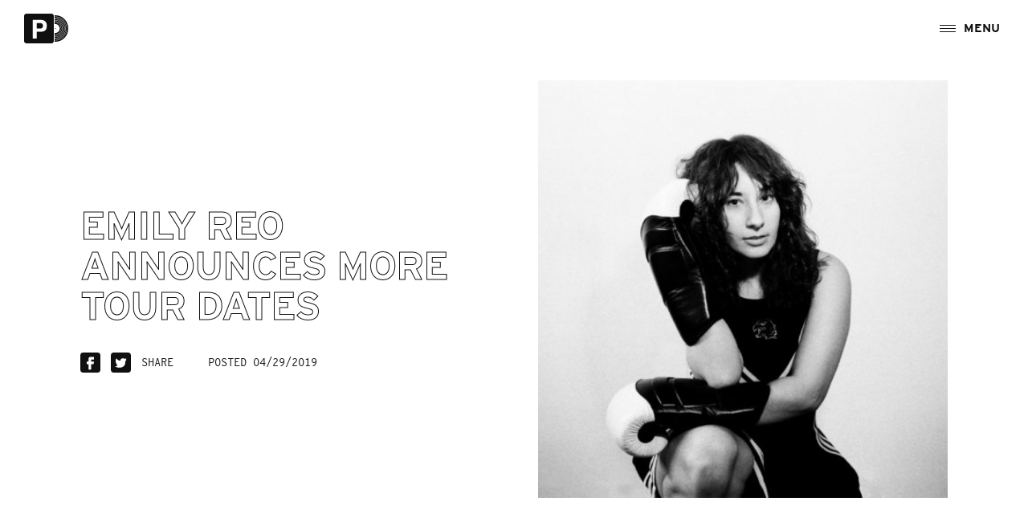

--- FILE ---
content_type: text/html; charset=UTF-8
request_url: https://www.carparkrecords.com/news/emily-reo-announces-more-tour-dates/
body_size: 10685
content:
<!DOCTYPE html>
<html lang="en-US">
<head>
	<meta charset="UTF-8">
	<meta name="viewport" content="width=device-width, initial-scale=1, shrink-to-fit=no">
	<link rel="profile" href="http://gmpg.org/xfn/11">
	<link rel="apple-touch-icon" sizes="180x180" href="https://www.carparkrecords.com/wp-content/themes/carparkrecords/assets/images/favicons/apple-touch-icon.png">
	<link rel="icon" type="image/png" sizes="32x32" href="https://www.carparkrecords.com/wp-content/themes/carparkrecords/assets/images/favicons/favicon-32x32.png">
	<link rel="icon" type="image/png" sizes="16x16" href="https://www.carparkrecords.com/wp-content/themes/carparkrecords/assets/images/favicons/favicon-16x16.png">
	<link rel="manifest" href="https://www.carparkrecords.com/wp-content/themes/carparkrecords/assets/images/favicons/site.webmanifest">
	<link rel="mask-icon" href="https://www.carparkrecords.com/wp-content/themes/carparkrecords/assets/images/favicons/safari-pinned-tab.svg" color="#000000">
	<meta name="msapplication-TileColor" content="#ffffff">
	<meta name="theme-color" content="#ffffff">
	<link rel="stylesheet" href="https://use.typekit.net/xwx6hxf.css">
	<link media="all" href="https://www.carparkrecords.com/wp-content/cache/autoptimize/css/autoptimize_4958b0e87ee8448a03a164bdd01ca6d2.css" rel="stylesheet"><title>Emily Reo announces more tour dates &#8211; Carpark Records</title>
<meta name='robots' content='max-image-preview:large' />
<link rel='dns-prefetch' href='//www.carparkrecords.com' />
<link rel="alternate" title="oEmbed (JSON)" type="application/json+oembed" href="https://www.carparkrecords.com/wp-json/oembed/1.0/embed?url=https%3A%2F%2Fwww.carparkrecords.com%2Fnews%2Femily-reo-announces-more-tour-dates%2F" />
<link rel="alternate" title="oEmbed (XML)" type="text/xml+oembed" href="https://www.carparkrecords.com/wp-json/oembed/1.0/embed?url=https%3A%2F%2Fwww.carparkrecords.com%2Fnews%2Femily-reo-announces-more-tour-dates%2F&#038;format=xml" />



<link rel="https://api.w.org/" href="https://www.carparkrecords.com/wp-json/" /><link rel="canonical" href="https://www.carparkrecords.com/news/emily-reo-announces-more-tour-dates/" />
<link rel='shortlink' href='https://www.carparkrecords.com/?p=6626' />
	<!-- Meta Pixel Code -->
	<script>
	!function(f,b,e,v,n,t,s)
	{if(f.fbq)return;n=f.fbq=function(){n.callMethod?
	n.callMethod.apply(n,arguments):n.queue.push(arguments)};
	if(!f._fbq)f._fbq=n;n.push=n;n.loaded=!0;n.version='2.0';
	n.queue=[];t=b.createElement(e);t.async=!0;
	t.src=v;s=b.getElementsByTagName(e)[0];
	s.parentNode.insertBefore(t,s)}(window, document,'script',
	'https://connect.facebook.net/en_US/fbevents.js');
	fbq('init', '1963763923851837');
	fbq('track', 'PageView');
	</script>
	<noscript><img height="1" width="1" style="display:none"
	src="https://www.facebook.com/tr?id=1963763923851837&ev=PageView&noscript=1"
	/></noscript>
	<!-- End Meta Pixel Code -->

</head>

<body class="wp-singular article-template-default single single-article postid-6626 wp-theme-carparkrecords emily-reo-announces-more-tour-dates">
<div class="site">
	<div class="site-header-bg position-fixed"></div>
	<a href="https://www.carparkrecords.com/" class="site-logo position-fixed d-flex align-items-center">
		<svg xmlns="http://www.w3.org/2000/svg" width="37" height="37" viewBox="0 0 37 37">
		  <path d="M36.9678,2.66051q-.019-.134-.048-.264l-.009-.042c-.016-.066-.034-.13-.053-.194s-.043-.133-.067-.20005q-.051-.136-.113-.264a3.00689,3.00689,0,0,0-.158-.285,2.919,2.919,0,0,0-.208-.292,2.88149,2.88149,0,0,0-.309-.32507,2.925,2.925,0,0,0-.48706-.35407,3.05213,3.05213,0,0,0-.273-.14,3.47032,3.47032,0,0,0-1.4372-.30005H3.20144a3.74779,3.74779,0,0,0-.67709.06q-.081.015-.16.033-.158.037-.30806.088t-.291.115a3.05213,3.05213,0,0,0-.273.14,2.93562,2.93562,0,0,0-.254.165,2.88565,2.88565,0,0,0-.54306.51407,2.92534,2.92534,0,0,0-.178.243,2.98086,2.98086,0,0,0-.153.26305,3.06682,3.06682,0,0,0-.128.282,3.24972,3.24972,0,0,0-.142.4551q-.023.1-.041.20005A3.73445,3.73445,0,0,0,0,3.19369V33.98352a3.66945,3.66945,0,0,0,.057.50009,3.33049,3.33049,0,0,0,.121.46707q.051.15009.115.29107a3.00951,3.00951,0,0,0,.221.4001,2.92523,2.92523,0,0,0,.178.243,2.89481,2.89481,0,0,0,.66708.60009,2.99969,2.99969,0,0,0,.40005.22q.07005.03205.143.061a3.14431,3.14431,0,0,0,.3.1A3.62121,3.62121,0,0,0,3.19543,37H33.79936a3.7361,3.7361,0,0,0,.67709-.06q.162-.03.316-.074t.3-.1a3.07953,3.07953,0,0,0,.28205-.128q.068-.035.134-.073a2.95915,2.95915,0,0,0,.254-.165c.046-.034.092-.069.136-.106.072-.059.141-.121.206-.186q.053-.053.1-.109c.052-.058.1-.119.149-.18106q.039-.05.075-.1c.046-.066.09-.133.13-.2s.073-.133.106-.2q.037-.076.07-.154c.029-.068.056-.13705.08-.208q.025-.07509.047-.152c.014-.048.026-.1.038-.146a3.65258,3.65258,0,0,0,.1-.84617V3.19564A3.77392,3.77392,0,0,0,36.9678,2.66051ZM27.88964,18.27144a5.75777,5.75777,0,0,1-.417,1.06618,5.12559,5.12559,0,0,1-.309.52311,4.98245,4.98245,0,0,1-.9291,1.02918q-.15205.128-.315.246a6.18131,6.18131,0,0,1-.98013.57311q-.163.077-.332.147a8.60389,8.60389,0,0,1-.90713.31408q-.327.094-.65709.161a14.03991,14.03991,0,0,1-2.79235.24705H15.66007v8.30156H10.83944V7.74137h9.95529a9.68422,9.68422,0,0,1,3.0494.44307,7.18813,7.18813,0,0,1,1.78423.85716,5.62632,5.62632,0,0,1,1.21216,1.10018q.119.145.228.3a5.73549,5.73549,0,0,1,.59306,1.06117q.087.20009.162.41811a7.17567,7.17567,0,0,1,.256.94018q.066.32508.113.65113.051.35107.082.70014a11.25343,11.25343,0,0,1-.38509,4.058ZM23.306,13.73466a2.51038,2.51038,0,0,0-2.13727-1.84734,4.41672,4.41672,0,0,0-.8821-.1h-.36705c-1.5522-.006-4.17455.014-4.25354.025v6.72527c1.71821,0,3.40544.075,5.08266-.023a2.64017,2.64017,0,0,0,2.63135-2.32044,6.73408,6.73408,0,0,0,.04-1.87237A3.8524,3.8524,0,0,0,23.306,13.73466Z"/>
		</svg>
		<svg class="logo-vinyl" xmlns="http://www.w3.org/2000/svg" width="17" height="32.5" viewBox="0 0 17 32.5">
		  <path d="M6.93367,22.295a8.63123,8.63123,0,0,0,0-12.091A8.32663,8.32663,0,0,0,.96745,7.70036,8.49426,8.49426,0,0,0,.0953,7.7452v1.083a7.39287,7.39287,0,0,1,.87215-.05181,7.279,7.279,0,0,1,5.21109,2.19185,7.55261,7.55261,0,0,1,0,10.56964A7.279,7.279,0,0,1,.96745,23.72971,7.40572,7.40572,0,0,1,.0953,23.6779v1.083a8.49426,8.49426,0,0,0,.87215.04484A8.32693,8.32693,0,0,0,6.93367,22.295Zm.998,1.01219a10.086,10.086,0,0,0,0-14.11543A9.75455,9.75455,0,0,0,.96649,6.2726q-.4365,0-.87215.03983v1.075q.43172-.04287.87215-.04284a8.6725,8.6725,0,0,1,6.214,2.60829,8.9882,8.9882,0,0,1,0,12.59312,8.6735,8.6735,0,0,1-6.214,2.6083q-.43956,0-.87215-.04284v1.075A9.758,9.758,0,0,0,7.93166,23.30718ZM5.93472,21.28274a7.19374,7.19374,0,0,0,0-10.06253A6.935,6.935,0,0,0,.96745,9.135a7.05791,7.05791,0,0,0-.87215.05378v1.62992A5.40193,5.40193,0,0,1,.96745,10.747a5.46976,5.46976,0,0,1,5.43332,5.5055h0A5.46977,5.46977,0,0,1,.96745,21.758h0a5.394,5.394,0,0,1-.87215-.07172v1.62991a7.05792,7.05792,0,0,0,.87215.05379A6.93506,6.93506,0,0,0,5.93472,21.28274Zm2.99589,3.03673a11.53317,11.53317,0,0,0,0-16.13991A11.11537,11.11537,0,0,0,.96649,4.837q-.43857,0-.87215.03387v1.085A10.10566,10.10566,0,0,1,8.17945,8.94472a10.44508,10.44508,0,0,1,0,14.61756A10.10131,10.10131,0,0,1,.96649,26.585q-.4365,0-.87215-.03786v1.08495Q.527,27.665.96649,27.666A11.11547,11.11547,0,0,0,8.93061,24.31947ZM.96354,0C.64008,0,.31854.011,0,.02992A4.75147,4.75147,0,0,1,.09146.96345v.6914A14.3006,14.3006,0,0,1,11.17246,5.905a14.78351,14.78351,0,0,1,0,20.69A14.2984,14.2984,0,0,1,.9636,30.87306c-.295,0-.58109-.01-.87214-.02791v.69042A4.76082,4.76082,0,0,1,0,32.47008C.31854,32.489.64008,32.5.96354,32.5A16.144,16.144,0,0,0,17,16.25052,16.14408,16.14408,0,0,0,.96456,0Zm9.965,26.34488a14.42554,14.42554,0,0,0,0-20.18684A13.95766,13.95766,0,0,0,.0953,2.01149v1.077A12.9029,12.9029,0,0,1,10.17735,6.91821a13.3384,13.3384,0,0,1,0,18.66547,12.89851,12.89851,0,0,1-9.2099,3.85965q-.4365,0-.87215-.02992v1.078A13.95769,13.95769,0,0,0,10.92852,26.34488Zm-.999-1.01423a12.97934,12.97934,0,0,0,0-18.16337,12.55192,12.55192,0,0,0-8.96211-3.756q-.4365,0-.87215.03089v1.072q.43261-.03183.87215-.03289A11.46108,11.46108,0,0,1,9.17936,7.92739a11.89223,11.89223,0,0,1,0,16.63805A11.46116,11.46116,0,0,1,.96745,28.01159q-.43857,0-.87215-.0329v1.072A12.55687,12.55687,0,0,0,9.92956,25.33065ZM.855,15.76564a.49041.49041,0,0,1,.59024.36962.49745.49745,0,0,1-.36478.59807.4904.4904,0,0,1-.59023-.36962A.49744.49744,0,0,1,.855,15.76564Z"/>
		</svg>
	</a>
	<a href="#" class="js-menu-trigger menu-trigger d-flex align-items-center position-fixed">
		<span class="menu-trigger--bars">
			<span class="menu-bar--top"></span>
			<span class="menu-bar--mid"></span>
			<span class="menu-bar--mid-2"></span>
			<span class="menu-bar--btm"></span>
		</span>
		<span class="menu-trigger--label"></span>
	</a>
	<div class="slideout-menu--bg js-menu-trigger position-fixed"></div>
	<div class="slideout-menu text-uppercase d-flex flex-column justify-content-between">
		<div class="slideout-menu--inner menu-spacer f-mono"><span class="invisible">Menu</span></div>
		<div class="slideout-menu--inner">
			<a href="https://www.carparkrecords.com/" class="menu-logo d-flex align-items-center justify-content-center d-md-none">
				<svg xmlns="http://www.w3.org/2000/svg" width="37" height="37" viewBox="0 0 37 37">
				  <path d="M36.9678,2.66051q-.019-.134-.048-.264l-.009-.042c-.016-.066-.034-.13-.053-.194s-.043-.133-.067-.20005q-.051-.136-.113-.264a3.00689,3.00689,0,0,0-.158-.285,2.919,2.919,0,0,0-.208-.292,2.88149,2.88149,0,0,0-.309-.32507,2.925,2.925,0,0,0-.48706-.35407,3.05213,3.05213,0,0,0-.273-.14,3.47032,3.47032,0,0,0-1.4372-.30005H3.20144a3.74779,3.74779,0,0,0-.67709.06q-.081.015-.16.033-.158.037-.30806.088t-.291.115a3.05213,3.05213,0,0,0-.273.14,2.93562,2.93562,0,0,0-.254.165,2.88565,2.88565,0,0,0-.54306.51407,2.92534,2.92534,0,0,0-.178.243,2.98086,2.98086,0,0,0-.153.26305,3.06682,3.06682,0,0,0-.128.282,3.24972,3.24972,0,0,0-.142.4551q-.023.1-.041.20005A3.73445,3.73445,0,0,0,0,3.19369V33.98352a3.66945,3.66945,0,0,0,.057.50009,3.33049,3.33049,0,0,0,.121.46707q.051.15009.115.29107a3.00951,3.00951,0,0,0,.221.4001,2.92523,2.92523,0,0,0,.178.243,2.89481,2.89481,0,0,0,.66708.60009,2.99969,2.99969,0,0,0,.40005.22q.07005.03205.143.061a3.14431,3.14431,0,0,0,.3.1A3.62121,3.62121,0,0,0,3.19543,37H33.79936a3.7361,3.7361,0,0,0,.67709-.06q.162-.03.316-.074t.3-.1a3.07953,3.07953,0,0,0,.28205-.128q.068-.035.134-.073a2.95915,2.95915,0,0,0,.254-.165c.046-.034.092-.069.136-.106.072-.059.141-.121.206-.186q.053-.053.1-.109c.052-.058.1-.119.149-.18106q.039-.05.075-.1c.046-.066.09-.133.13-.2s.073-.133.106-.2q.037-.076.07-.154c.029-.068.056-.13705.08-.208q.025-.07509.047-.152c.014-.048.026-.1.038-.146a3.65258,3.65258,0,0,0,.1-.84617V3.19564A3.77392,3.77392,0,0,0,36.9678,2.66051ZM27.88964,18.27144a5.75777,5.75777,0,0,1-.417,1.06618,5.12559,5.12559,0,0,1-.309.52311,4.98245,4.98245,0,0,1-.9291,1.02918q-.15205.128-.315.246a6.18131,6.18131,0,0,1-.98013.57311q-.163.077-.332.147a8.60389,8.60389,0,0,1-.90713.31408q-.327.094-.65709.161a14.03991,14.03991,0,0,1-2.79235.24705H15.66007v8.30156H10.83944V7.74137h9.95529a9.68422,9.68422,0,0,1,3.0494.44307,7.18813,7.18813,0,0,1,1.78423.85716,5.62632,5.62632,0,0,1,1.21216,1.10018q.119.145.228.3a5.73549,5.73549,0,0,1,.59306,1.06117q.087.20009.162.41811a7.17567,7.17567,0,0,1,.256.94018q.066.32508.113.65113.051.35107.082.70014a11.25343,11.25343,0,0,1-.38509,4.058ZM23.306,13.73466a2.51038,2.51038,0,0,0-2.13727-1.84734,4.41672,4.41672,0,0,0-.8821-.1h-.36705c-1.5522-.006-4.17455.014-4.25354.025v6.72527c1.71821,0,3.40544.075,5.08266-.023a2.64017,2.64017,0,0,0,2.63135-2.32044,6.73408,6.73408,0,0,0,.04-1.87237A3.8524,3.8524,0,0,0,23.306,13.73466Z" fill="#fff"/>
				</svg>
				<svg class="logo-vinyl" xmlns="http://www.w3.org/2000/svg" width="17" height="32.5" viewBox="0 0 17 32.5">
				  <path d="M6.93367,22.295a8.63123,8.63123,0,0,0,0-12.091A8.32663,8.32663,0,0,0,.96745,7.70036,8.49426,8.49426,0,0,0,.0953,7.7452v1.083a7.39287,7.39287,0,0,1,.87215-.05181,7.279,7.279,0,0,1,5.21109,2.19185,7.55261,7.55261,0,0,1,0,10.56964A7.279,7.279,0,0,1,.96745,23.72971,7.40572,7.40572,0,0,1,.0953,23.6779v1.083a8.49426,8.49426,0,0,0,.87215.04484A8.32693,8.32693,0,0,0,6.93367,22.295Zm.998,1.01219a10.086,10.086,0,0,0,0-14.11543A9.75455,9.75455,0,0,0,.96649,6.2726q-.4365,0-.87215.03983v1.075q.43172-.04287.87215-.04284a8.6725,8.6725,0,0,1,6.214,2.60829,8.9882,8.9882,0,0,1,0,12.59312,8.6735,8.6735,0,0,1-6.214,2.6083q-.43956,0-.87215-.04284v1.075A9.758,9.758,0,0,0,7.93166,23.30718ZM5.93472,21.28274a7.19374,7.19374,0,0,0,0-10.06253A6.935,6.935,0,0,0,.96745,9.135a7.05791,7.05791,0,0,0-.87215.05378v1.62992A5.40193,5.40193,0,0,1,.96745,10.747a5.46976,5.46976,0,0,1,5.43332,5.5055h0A5.46977,5.46977,0,0,1,.96745,21.758h0a5.394,5.394,0,0,1-.87215-.07172v1.62991a7.05792,7.05792,0,0,0,.87215.05379A6.93506,6.93506,0,0,0,5.93472,21.28274Zm2.99589,3.03673a11.53317,11.53317,0,0,0,0-16.13991A11.11537,11.11537,0,0,0,.96649,4.837q-.43857,0-.87215.03387v1.085A10.10566,10.10566,0,0,1,8.17945,8.94472a10.44508,10.44508,0,0,1,0,14.61756A10.10131,10.10131,0,0,1,.96649,26.585q-.4365,0-.87215-.03786v1.08495Q.527,27.665.96649,27.666A11.11547,11.11547,0,0,0,8.93061,24.31947ZM.96354,0C.64008,0,.31854.011,0,.02992A4.75147,4.75147,0,0,1,.09146.96345v.6914A14.3006,14.3006,0,0,1,11.17246,5.905a14.78351,14.78351,0,0,1,0,20.69A14.2984,14.2984,0,0,1,.9636,30.87306c-.295,0-.58109-.01-.87214-.02791v.69042A4.76082,4.76082,0,0,1,0,32.47008C.31854,32.489.64008,32.5.96354,32.5A16.144,16.144,0,0,0,17,16.25052,16.14408,16.14408,0,0,0,.96456,0Zm9.965,26.34488a14.42554,14.42554,0,0,0,0-20.18684A13.95766,13.95766,0,0,0,.0953,2.01149v1.077A12.9029,12.9029,0,0,1,10.17735,6.91821a13.3384,13.3384,0,0,1,0,18.66547,12.89851,12.89851,0,0,1-9.2099,3.85965q-.4365,0-.87215-.02992v1.078A13.95769,13.95769,0,0,0,10.92852,26.34488Zm-.999-1.01423a12.97934,12.97934,0,0,0,0-18.16337,12.55192,12.55192,0,0,0-8.96211-3.756q-.4365,0-.87215.03089v1.072q.43261-.03183.87215-.03289A11.46108,11.46108,0,0,1,9.17936,7.92739a11.89223,11.89223,0,0,1,0,16.63805A11.46116,11.46116,0,0,1,.96745,28.01159q-.43857,0-.87215-.0329v1.072A12.55687,12.55687,0,0,0,9.92956,25.33065ZM.855,15.76564a.49041.49041,0,0,1,.59024.36962.49745.49745,0,0,1-.36478.59807.4904.4904,0,0,1-.59023-.36962A.49744.49744,0,0,1,.855,15.76564Z" fill="#fff"/>
				</svg>
			</a>
			<nav class="site-navigation">
				<div class="menu-main-menu-container"><ul id="menu-main-menu" class="nav-menu site-menu"><li id="menu-item-7999" class="menu-item menu-item-type-post_type_archive menu-item-object-artist menu-artists menu-item-7999"><a href="https://www.carparkrecords.com/artists/">Artists</a></li>
<li id="menu-item-8015" class="menu-item menu-item-type-post_type_archive menu-item-object-article menu-news menu-item-8015"><a href="https://www.carparkrecords.com/news/">News</a></li>
<li id="menu-item-8000" class="menu-item menu-item-type-custom menu-item-object-custom menu-store menu-item-8000"><a href="https://store.carparkrecords.com/">Store</a></li>
<li id="menu-item-8001" class="menu-item menu-item-type-post_type menu-item-object-page menu-tours menu-item-8001"><a href="https://www.carparkrecords.com/tours/">Tours</a></li>
</ul></div>			</nav>
			<ul class="social-links d-flex">

		<li>
		<a href="http://instagram.com/carparkrecords" target="_blank">
			<svg xmlns="http://www.w3.org/2000/svg" width="25" height="25" viewBox="0 0 25 25"><g transform="translate(-764 -5647.25)"><path d="M1007.293-1564.144a2.193,2.193,0,0,0-2.194,2.192,2.193,2.193,0,0,0,2.194,2.191,2.193,2.193,0,0,0,2.2-2.191A2.194,2.194,0,0,0,1007.293-1564.144Z" transform="translate(-230.791 7221.703)"/><path d="M1011.923-1566.335a2.04,2.04,0,0,0-.492-.755,2.023,2.023,0,0,0-.756-.49,3.6,3.6,0,0,0-1.222-.227c-.692-.03-.9-.038-2.66-.038s-1.966.008-2.66.038a3.609,3.609,0,0,0-1.221.227,2.052,2.052,0,0,0-.757.49,1.994,1.994,0,0,0-.494.755,3.591,3.591,0,0,0-.226,1.22c-.031.691-.039.9-.039,2.656s.008,1.963.039,2.656a3.6,3.6,0,0,0,.226,1.22,2.053,2.053,0,0,0,.491.755,2.038,2.038,0,0,0,.756.49,3.589,3.589,0,0,0,1.222.226c.692.031.9.039,2.66.039s1.966-.008,2.66-.039a3.6,3.6,0,0,0,1.222-.226,2.184,2.184,0,0,0,1.251-1.248,3.615,3.615,0,0,0,.226-1.22c.031-.694.039-.9.039-2.654s-.008-1.962-.039-2.656A3.63,3.63,0,0,0,1011.923-1566.335Zm-5.136,7.249a3.381,3.381,0,0,1-3.383-3.378,3.381,3.381,0,0,1,3.383-3.378,3.382,3.382,0,0,1,3.384,3.378A3.381,3.381,0,0,1,1006.787-1559.086Zm3.518-6.1a.789.789,0,0,1-.79-.789.788.788,0,0,1,.79-.788.789.789,0,0,1,.79.788A.79.79,0,0,1,1010.3-1565.186Z" transform="translate(-230.284 7222.215)"/><path d="M1014.307-1576.106h-17.3a3.847,3.847,0,0,0-3.851,3.844v17.311a3.848,3.848,0,0,0,3.851,3.845h17.3a3.848,3.848,0,0,0,3.851-3.845v-17.31A3.848,3.848,0,0,0,1014.307-1576.106Zm-2.1,15.211a4.818,4.818,0,0,1-.306,1.6,3.367,3.367,0,0,1-1.927,1.924,4.821,4.821,0,0,1-1.6.306c-.7.03-.926.038-2.715.038s-2.012-.008-2.714-.038a4.836,4.836,0,0,1-1.6-.306,3.242,3.242,0,0,1-1.165-.758,3.248,3.248,0,0,1-.762-1.166,4.806,4.806,0,0,1-.306-1.6c-.031-.7-.039-.925-.039-2.71s.008-2.009.042-2.713a4.81,4.81,0,0,1,.306-1.594,3.237,3.237,0,0,1,.76-1.164,3.217,3.217,0,0,1,1.168-.76,4.821,4.821,0,0,1,1.6-.306c.7-.03.926-.038,2.714-.038s2.012.008,2.717.041a4.835,4.835,0,0,1,1.6.306,3.259,3.259,0,0,1,1.165.758,3.219,3.219,0,0,1,.761,1.167,4.79,4.79,0,0,1,.306,1.594c.031.7.034.925.034,2.711S1012.235-1561.6,1012.2-1560.9Z" transform="translate(-229.158 7223.356)"/></g></svg>
		</a>
	</li>
	
		<li>
		<a href="https://www.facebook.com/carparkrecords" target="_blank">
			<svg xmlns="http://www.w3.org/2000/svg" width="25" height="25" viewBox="0 0 25 25">
			  <path d="M21.14953,0H3.85047A3.84848,3.84848,0,0,0,0,3.8442V21.1558A3.84737,3.84737,0,0,0,3.85047,25H21.14953A3.84737,3.84737,0,0,0,25,21.1558V3.8452A3.84845,3.84845,0,0,0,21.14953,0Zm-4.0904,8.824H13.614v2.30488h3.44413l-.56775,3.3997H13.614v6.83723H10.20875V14.52862H7.93788v-3.3997h2.27087V7.70271a2.28008,2.28008,0,0,1,2.28109-2.27737h4.56729Z"/>
			</svg>
		</a>
	</li>
	
		<li>
		<a href="https://twitter.com/carparkrecords" target="_blank">
			<svg xmlns="http://www.w3.org/2000/svg" width="25" height="25" viewBox="0 0 25 25">
			  <path d="M21.14953,0H3.85047A3.84952,3.84952,0,0,0,0,3.84435v17.3113A3.84745,3.84745,0,0,0,3.85047,25H21.14953A3.84745,3.84745,0,0,0,25,21.15565V3.84435A3.84856,3.84856,0,0,0,21.14953,0ZM19.14415,9.41775c-.03066.03969-.03677.052-.048.06732-.04188.06322-.09285.14062-.80157,1.08466a1.33548,1.33548,0,0,0-.24917.86751,8.19044,8.19044,0,0,1-.44921,3.302,5.83813,5.83813,0,0,1-1.57037,2.32339A6.93845,6.93845,0,0,1,12.737,18.65a10.11416,10.11416,0,0,1-2.05337.20384A12.35432,12.35432,0,0,1,8.78645,18.704a8.90028,8.90028,0,0,1-2.59556-.944l-.84857-.46282.919-.30588c1.00375-.32928,1.61438-.53424,2.37-.85432a3.15036,3.15036,0,0,1-1.62148-1.87575l-.21438-.64737.17562.02651a3.21183,3.21183,0,0,1-.39923-.49143,3.01422,3.01422,0,0,1-.51054-1.79326l.04088-.56473.339.13055A3.13684,3.13684,0,0,1,6.1348,10.061a3.26756,3.26756,0,0,1,.34925-2.20106l.295-.54133.39512.473a7.26681,7.26681,0,0,0,4.70925,2.65056,2.71875,2.71875,0,0,1,1.309-2.7974,3.424,3.424,0,0,1,1.98594-.48633,3.16811,3.16811,0,0,1,1.94929.8023,6.70693,6.70693,0,0,0,.7147-.23757c.15618-.05812.33292-.12544.55653-.20384l.81691-.28137-.533,1.521.10931-.0071.874-.0397Z"/>
			</svg>
		</a>
	</li>
	
		<li>
		<a href="http://www.youtube.com/user/CarparkRecords" target="_blank">
			<svg xmlns="http://www.w3.org/2000/svg" width="25" height="25" viewBox="0 0 25 25">
			  <path d="M10.43676,15.7282l4.9565-2.84121-4.9565-2.75247ZM21.14938,0H3.85062A3.84863,3.84863,0,0,0,0,3.84435v17.3113A3.84752,3.84752,0,0,0,3.85062,25H21.14938A3.84752,3.84752,0,0,0,25,21.15565V3.84435A3.84863,3.84863,0,0,0,21.14938,0ZM19.52983,16.18482a2.05986,2.05986,0,0,1-2.05956,2.0562H7.52973a2.05986,2.05986,0,0,1-2.05956-2.0562V9.60529A2.05987,2.05987,0,0,1,7.52973,7.54908h9.94054a2.05987,2.05987,0,0,1,2.05956,2.05621Z"/>
			</svg>
		</a>
	</li>
	
		<li>
		<a href="http://open.spotify.com/user/carparkrecords" target="_blank">
			<svg xmlns="http://www.w3.org/2000/svg" width="25" height="25" viewBox="0 0 25 25">
			  <path d="M17.23853,10.73542a12.16027,12.16027,0,0,0-5.93574-1.38029,12.06791,12.06791,0,0,0-3.40238.44039.67808.67808,0,0,0-.50134.683.67132.67132,0,0,0,.65852.68393l.01745.00012a1.52855,1.52855,0,0,0,.36758-.07852,11.07923,11.07923,0,0,1,2.85918-.34358,10.88814,10.88814,0,0,1,5.25777,1.204.67756.67756,0,0,0,.36858.11013.66937.66937,0,0,0,.677-.66165v-.00809A.68093.68093,0,0,0,17.23853,10.73542Zm-.969,2.39563A10.10082,10.10082,0,0,0,11.15176,11.813a9.92159,9.92159,0,0,0-2.8254.39148.57.57,0,0,0-.44524.59744.56013.56013,0,0,0,.55955.56073h0a1.17578,1.17578,0,0,0,.34814-.08052,9.12067,9.12067,0,0,1,2.33939-.29865,9.09934,9.09934,0,0,1,4.55114,1.14995.651.651,0,0,0,.35949.12431.557.557,0,0,0,.55854-.55562v-.004A.587.587,0,0,0,16.26955,13.13105Zm-.85064,2.097a7.975,7.975,0,0,0-4.16823-1.07952,11.932,11.932,0,0,0-2.68354.31708.45485.45485,0,0,0-.389.49141.44571.44571,0,0,0,.442.4496h.01135a2.18793,2.18793,0,0,0,.35325-.07031,11.20736,11.20736,0,0,1,2.26074-.24776,7.20067,7.20067,0,0,1,3.70864.9572.54112.54112,0,0,0,.30639.10191.44588.44588,0,0,0,.44524-.44649v-.001A.475.475,0,0,0,15.41891,15.22806ZM21.14938,0H3.85062A3.84856,3.84856,0,0,0,0,3.8442V21.1558A3.84744,3.84744,0,0,0,3.85062,25H21.14938A3.84744,3.84744,0,0,0,25,21.1558V3.8452A3.84941,3.84941,0,0,0,21.14938,0ZM12.49844,19.90916a7.16018,7.16018,0,0,1-7.16613-7.15431v-.001a7.15918,7.15918,0,0,1,7.16426-7.15418h.00187a7.15376,7.15376,0,1,1,.00013,14.30749Z"/>
			</svg>
		</a>
	</li>
	
		<li>
		<a href="http://applemusic.com/carparkrecords" target="_blank">
			<svg xmlns="http://www.w3.org/2000/svg" width="25" height="25" viewBox="0 0 25 25">
			  <path d="M21.14953,0H3.85047A3.84952,3.84952,0,0,0,0,3.84435v17.3113A3.84745,3.84745,0,0,0,3.85047,25H21.14953A3.84745,3.84745,0,0,0,25,21.15565V3.84435A3.84856,3.84856,0,0,0,21.14953,0ZM15.39776,4.0085a3.05942,3.05942,0,0,1-2.68805,3.39174q-.1062.01233-.21276.0173a3.29443,3.29443,0,0,1,2.90081-3.411Zm-.237,15.51505a2.98689,2.98689,0,0,1-1.2559-.30589,2.55615,2.55615,0,0,0-1.12315-.26917,2.87517,2.87517,0,0,0-.88522.23956,4.3567,4.3567,0,0,1-1.53161.35778H10.3506c-2.31687-.01432-4.23238-4.73439-4.23238-7.13618,0-3.928,2.95092-4.79138,4.0843-4.79138a4.71893,4.71893,0,0,1,1.54183.37819,3.44913,3.44913,0,0,0,.88123.25287,2.76427,2.76427,0,0,0,.63206-.20384,5.063,5.063,0,0,1,1.9043-.45982h0a3.90651,3.90651,0,0,1,3.26738,1.6474l.23795.35778-.34314.259a2.88,2.88,0,0,0-1.38354,2.37528,2.67948,2.67948,0,0,0,1.499,2.47832c.2155.12943.437.262.437.55353.00611.18879-1.51216,4.26461-3.7156,4.26461Z"/>
			</svg>
		</a>
	</li>
	
		<li>
		<a href="http://soundcloud.com/carparkrecords" target="_blank">
			<svg xmlns="http://www.w3.org/2000/svg" width="25" height="25" viewBox="0 0 25 25">
			  <path d="M21.14953,0H3.85047A3.84952,3.84952,0,0,0,0,3.84435v17.3113A3.84745,3.84745,0,0,0,3.85047,25H21.14953A3.84745,3.84745,0,0,0,25,21.15565V3.84435A3.84856,3.84856,0,0,0,21.14953,0ZM3.76471,15.55176a.07346.07346,0,0,1-.06842.06932.06121.06121,0,0,1-.06943-.05177.05933.05933,0,0,1,0-.01755L3.489,14.49759,3.62686,13.42a.07256.07256,0,0,1,.06943-.06931.06023.06023,0,0,1,.06855.05052.05922.05922,0,0,1-.00013.01879L3.926,14.49759Zm.66672.64226a.07347.07347,0,0,1-.06943.06832.06022.06022,0,0,1-.0693-.04952.05929.05929,0,0,1-.00012-.0188l-.18385-1.6963.18385-1.74223a.0725.0725,0,0,1,.06942-.06832.06021.06021,0,0,1,.0693.04952.05929.05929,0,0,1,.00013.0188l.20416,1.74223Zm.73514.29768a.09236.09236,0,0,1-.18472,0l-.16029-1.99411.16029-2.06342a.09236.09236,0,0,1,.18472,0l.18385,2.06342Zm.73415.06931a.10824.10824,0,0,1-.11442.11424c-.06943,0-.09186-.04592-.11442-.11424l-.1603-2.0389.1603-2.10823a.10824.10824,0,0,1,.11442-.11424c.06942,0,.09186.04592.11442.11424l.18273,2.10823Zm.73415.0234a.12852.12852,0,0,1-.11443.13664c-.06942,0-.11442-.04592-.11442-.13664L6.24573,14.521,6.406,12.5504a.12751.12751,0,0,1,.11442-.13664c.06943,0,.11443.04592.11443.13664L6.79516,14.521Zm.826,0c0,.09072-.11442.13664-.18384.13664s-.16029-.06932-.16029-.13664L6.95644,14.521l.13786-3.2082a.13264.13264,0,0,1,.12751-.13763h.00935a.14791.14791,0,0,1,.13785.13763l.20417,3.2082Zm.68928-.0234a.17244.17244,0,0,1-.16029.16.15613.15613,0,0,1-.16029-.15182V16.561l-.13786-2.0623.13786-3.94329a.15609.15609,0,0,1,.15206-.16h.00823c.09086,0,.13686.06931.16029.16l.16029,3.94329Zm.68928-.0224a.17753.17753,0,0,1-.1603.18244.16319.16319,0,0,1-.16241-.164l.00113-.01842-.11443-2.0389.11443-4.26336a.17737.17737,0,0,1,.16128-.18356.16426.16426,0,0,1,.16142.167l-.00112.01656.11442,4.26336Zm.78013,0a.18055.18055,0,0,1-.17873.18244H9.43572a.19676.19676,0,0,1-.18273-.18244l-.11542-2.0175.11542-4.401a.18057.18057,0,0,1,.17762-.18355h.00511a.19784.19784,0,0,1,.18384.18355l.13786,4.3786Zm.78014-.02339a.20394.20394,0,0,1-.20416.20384.21745.21745,0,0,1-.20417-.20384L9.877,14.52111,9.99137,10.213a.20417.20417,0,0,1,.40833,0l.11443,4.28165Zm.73415-.0234a.22647.22647,0,0,1-.20416.22935.21227.21227,0,0,1-.20479-.21939l.00062-.01-.09186-1.9941.09186-4.12573a.21209.21209,0,0,1,.1942-.22873l.01-.00062a.21119.21119,0,0,1,.20491.21728l-.00075.01207.09186,4.12573Zm.919,0a.293.293,0,0,1-.27571.25287.27134.27134,0,0,1-.25327-.25287L11.432,14.52024l.06942-4.927a.23564.23564,0,0,1,.21775-.25225l.012-.00062a.25091.25091,0,0,1,.22972.25287l.16029,4.927Zm.68928-.04592a.27134.27134,0,0,1-.25328.25287.25515.25515,0,0,1-.25215-.25287l-.09186-1.94818.09186-5.36333a.25272.25272,0,1,1,.50543,0l.11442,5.36333Zm6.56556.27527H13.18124a.25293.25293,0,0,1-.20417-.27527V8.88263a.2427.2427,0,0,1,.18385-.27527,3.62533,3.62533,0,0,1,1.39986-.27527,4.03723,4.03723,0,0,1,3.90257,3.828,2.08749,2.08749,0,0,1,.84957-.18356,2.32485,2.32485,0,0,1,2.227,2.38449,2.28915,2.28915,0,0,1-2.219,2.35761l-.01347.00038Z"/>
			</svg>
		</a>
	</li>
	
		<li>
		<a href="https://www.tiktok.com/@carpark.records" target="_blank">
			<svg xmlns="http://www.w3.org/2000/svg" width="24.999" height="25" viewBox="0 0 24.999 25"><path d="M-3024.847-206h-17.3a3.853,3.853,0,0,1-3.85-3.844v-17.311a3.854,3.854,0,0,1,3.849-3.845h17.3a3.854,3.854,0,0,1,3.85,3.845v17.311A3.851,3.851,0,0,1-3024.847-206Zm-9.863-14.631a5.189,5.189,0,0,0-4.657,2.53,5.058,5.058,0,0,0,.139,4.881,4.415,4.415,0,0,0,3.8,2.22,4.7,4.7,0,0,0,3.362-1.462,5.779,5.779,0,0,0,1.531-4.146v-4.478a5.774,5.774,0,0,0,3.051,1.033c.137,0,.276-.007.415-.02v-2.394c-2.037-.133-3.248-1.355-3.5-3.533v0h-2.479v8.96a3.774,3.774,0,0,1-.713,2.9,1.965,1.965,0,0,1-1.46.631,2.324,2.324,0,0,1-2.292-1.917,2.027,2.027,0,0,1,1.611-2.389,7.4,7.4,0,0,1,1.193-.292v-2.525Z" transform="translate(3046 231)" fill="#fff"/></svg>
		</a>
	</li>
	
		<li>
		<a href="https://carparkrecords.bandcamp.com/" target="_blank">
			<svg xmlns="http://www.w3.org/2000/svg" width="24.999" height="25" viewBox="0 0 24.999 25"><path d="M-3024.847-206h-17.3a3.854,3.854,0,0,1-3.85-3.844v-17.311a3.853,3.853,0,0,1,3.848-3.845h17.3a3.854,3.854,0,0,1,3.85,3.845v17.311A3.851,3.851,0,0,1-3024.847-206Zm-.679-14.127a2.2,2.2,0,0,0-2.218,2.5,2.155,2.155,0,0,0,2.183,2.4,1.964,1.964,0,0,0,2.06-1.871h-.991a1.086,1.086,0,0,1-1.069,1.062c-.879,0-1.191-.858-1.191-1.593,0-1.471.773-1.691,1.235-1.691a.961.961,0,0,1,1.026.873h.991A1.832,1.832,0,0,0-3025.526-220.127Zm-6.134,4.137h.017a1.556,1.556,0,0,0,1.556.765c.895,0,1.939-.636,1.939-2.429a2.814,2.814,0,0,0-.521-1.746,1.923,1.923,0,0,0-1.583-.728,1.619,1.619,0,0,0-1.339.729h-.018v-2.375h-8.419l-3.472,6.41h7.435l3.466-6.4v6.412h.94v-.638Zm1.278-.045c-.766,0-1.261-.643-1.261-1.637,0-1.046.459-1.646,1.26-1.646.854,0,1.243.853,1.243,1.646S-3029.466-216.035-3030.382-216.035Z" transform="translate(3046 231)" fill="#fff"/></svg>
		</a>
	</li>
	
</ul>
			<div class="contact-subscribe f-mono d-flex justify-content-between d-md-block">
				<a href="https://www.carparkrecords.com/contact" class="link-underline link-underline--light">Contact</a>
				<a href="https://manage.kmail-lists.com/subscriptions/subscribe?a=WRhxjY&g=WQy7iP" target="_blank" class="link-underline link-underline--light">Subscribe</a>
			</div>
		</div>
		<div class="slideout-menu--inner">
			<div class="copyright f-mono">
				&copy; 2026 CARPARK RECORDS
			</div>
		</div>
	</div>

	<div class="site-main">

	

	
				<script>
			var body = document.getElementsByTagName("BODY")[0];
			body.classList.add("alternate-header");
		</script>
		
		<article id="post-6626" class="post-6626 article type-article status-publish hentry category-music category-tour tag-emily-reo">

			
			
				<section class="hero-banner-alternate window-height">
					<div class="container-fluid">
						<div class="row align-items-center">
							<div class="col col-12 col-md-6 order-md-last">
								<div class="alternate-header--img background-fill position-relative" style="background-image:url(https://www.carparkrecords.com/wp-content/uploads/2019/01/EmilyReo_OnlyYouCanSeeIt_BrianVu_LeadPhoto1-700x464.jpg);">
									<img src="https://www.carparkrecords.com/wp-content/uploads/2019/01/EmilyReo_OnlyYouCanSeeIt_BrianVu_LeadPhoto1-700x464.jpg" class="d-md-none img-fluid" class="Emily Reo announces more tour dates" />
																	</div>
							</div>
							<div class="col col-12 col-md-6">
								<h1 class="section-title section-title--dark">
																													<span class="d-block">Emily Reo announces more tour dates</span>
																	</h1>
								<div class="post-utility f-mono text-uppercase d-flex align-items-center justify-content-between justify-content-md-start">
									<div class="post-share d-flex align-items-center">
										<a href="http://www.facebook.com/sharer.php?u=https://www.carparkrecords.com/news/emily-reo-announces-more-tour-dates/" target="_blank"><svg xmlns="http://www.w3.org/2000/svg" width="25" height="25" viewBox="0 0 25 25">
											<path d="M21.14953,0H3.85047A3.84848,3.84848,0,0,0,0,3.8442V21.1558A3.84737,3.84737,0,0,0,3.85047,25H21.14953A3.84737,3.84737,0,0,0,25,21.1558V3.8452A3.84845,3.84845,0,0,0,21.14953,0Zm-4.0904,8.824H13.614v2.30488h3.44413l-.56775,3.3997H13.614v6.83723H10.20875V14.52862H7.93788v-3.3997h2.27087V7.70271a2.28008,2.28008,0,0,1,2.28109-2.27737h4.56729Z"/>
										</svg></a>
										<a href="http://www.twitter.com/intent/tweet?text=&nbsp;Emily Reo announces more tour dates&url=https://www.carparkrecords.com/news/emily-reo-announces-more-tour-dates/" target="_blank"><svg xmlns="http://www.w3.org/2000/svg" width="25" height="25" viewBox="0 0 25 25">
											<path d="M21.14953,0H3.85047A3.84952,3.84952,0,0,0,0,3.84435v17.3113A3.84745,3.84745,0,0,0,3.85047,25H21.14953A3.84745,3.84745,0,0,0,25,21.15565V3.84435A3.84856,3.84856,0,0,0,21.14953,0ZM19.14415,9.41775c-.03066.03969-.03677.052-.048.06732-.04188.06322-.09285.14062-.80157,1.08466a1.33548,1.33548,0,0,0-.24917.86751,8.19044,8.19044,0,0,1-.44921,3.302,5.83813,5.83813,0,0,1-1.57037,2.32339A6.93845,6.93845,0,0,1,12.737,18.65a10.11416,10.11416,0,0,1-2.05337.20384A12.35432,12.35432,0,0,1,8.78645,18.704a8.90028,8.90028,0,0,1-2.59556-.944l-.84857-.46282.919-.30588c1.00375-.32928,1.61438-.53424,2.37-.85432a3.15036,3.15036,0,0,1-1.62148-1.87575l-.21438-.64737.17562.02651a3.21183,3.21183,0,0,1-.39923-.49143,3.01422,3.01422,0,0,1-.51054-1.79326l.04088-.56473.339.13055A3.13684,3.13684,0,0,1,6.1348,10.061a3.26756,3.26756,0,0,1,.34925-2.20106l.295-.54133.39512.473a7.26681,7.26681,0,0,0,4.70925,2.65056,2.71875,2.71875,0,0,1,1.309-2.7974,3.424,3.424,0,0,1,1.98594-.48633,3.16811,3.16811,0,0,1,1.94929.8023,6.70693,6.70693,0,0,0,.7147-.23757c.15618-.05812.33292-.12544.55653-.20384l.81691-.28137-.533,1.521.10931-.0071.874-.0397Z"/>
										</svg></a>
										<span>SHARE</span>
									</div>
									<div class="post-date">Posted 04/29/2019</div>
								</div>
							</div>
						</div>
					</div>
				</section>

			
			<main class="article-main">
				
	<section class="news-legacy-layout">
		<div class="container-fluid">
			<div class="row">
				<div class="col col-12">
					<section class="page-builder-block page-builder-block--text inview-item rise-fade">
						<div class="entry-content">
							<p>If you aren&#8217;t able to see Emily Reo&#8217;s fantastic live show on the <em>Only You Can See It</em> tour, we have good news&#8230; she&#8217;ll be <a href="https://www.carparkrecords.com/tours/?sort=emily-reo">on the road</a> with Charly Bliss across the US this summer.</p>
<p>June 06 &#8211; Philadelphia @ The Foundry at The Filmore<br />
June 07 &#8211; Washington, DC @ U Street Music Hall<br />
June 08 &#8211; Hamden, CT @ Space Ballroom<br />
June 09 &#8211; Cambridge, MA @ The Sinclair<br />
June 11 &#8211; Cleveland, OH @ Beachland Ballroom<br />
June 12 &#8211; Detroit, MI @ Loving Touch<br />
June 14 &#8211; Cincinnati, OH @ Top Cats<br />
June 15 &#8211; Chicago, IL @ Lincoln Hall<br />
June 16 &#8211; Minneapolis, MN @ 7th Street Entry<br />
June 18 &#8211; Denver, CO @ Marquis Theater<br />
June 19 Salt Lake City, UT @ Urban Lounge<br />
June 21 &#8211; Portland, OR @ Holocene<br />
June 22 &#8211; Seattle, WA @ The Crocodile<br />
June 24 &#8211; Oakland, CA @ The New Parish<br />
June 27 &#8211; Los Angeles, CA @ Lodge Room<br />
June 28 &#8211; Anaheim, CA @ Chain Reaction<br />
June 29 &#8211; San Diego, CA @ The Casbah<br />
June 30 &#8211; Phoenix, AZ @ The Rebel Lounge<br />
July 02 &#8211; Dallas, TX @ Cambridge Room &#8211; House of Blues<br />
July 03 &#8211; Austin, TX @ Stubb&#8217;s BBQ Indoors<br />
July 05 &#8211; Houston, TX @ Bronze Peacock &#8211; House of Blues<br />
July 06 &#8211; New Orleans, LA @ Gasa Gasa<br />
July 07 &#8211; Atlanta, GA @ The Masquerade Purgatory<br />
July 09 &#8211; Nashville, TN @ Mercy Lounge<br />
July 12 &#8211; New York, NY @ Bowery Ballroom</p>
						</div>
					</section>
				</div>
			</div>
		</div>
	</section>

			</main>

			  		<section class="newsletter-block">
			<div class="container-fluid">
				<div class="row">
					<div class="col col-12">
						<div class="row no-gutters newsletter-block--inner">
														<div class="col-12 col-lg-5 col-xl-6 newsletter-img" style="background-image:url(https://www.carparkrecords.com/wp-content/uploads/2023/11/NewsletterImage.jpg);">
                <img src="https://www.carparkrecords.com/wp-content/uploads/2023/11/NewsletterImage.jpg" class="img-fluid d-lg-none">
              </div>
							<div class="col-12 col-lg-7 col-xl-6">
								<div class="newsletter-block--content text-center">
									<h2 class="section-title section-title--light">Don't Miss Out<span class="d-block">On New Music</span></h2>
									<p>Join the Carpark Records newsletter to get the latest releases and artist news delivered straight to your inbox.</p>
									<a href="https://manage.kmail-lists.com/subscriptions/subscribe?a=WRhxjY&#038;g=WQy7iP" target="_blank" class="link-underline link-underline--light">SUBSCRIBE HERE</a>
								</div>
							</div>
						</div>
					</div>
				</div>
			</div>
		</section>
	
			<section class="news-block" id="featured">
													<a href="https://www.carparkrecords.com/news/cootiecatchersignstocarparkannouncesnewsingleginghamdress/" class="row no-gutters news-entry-wide text-decoration-none">
												<div class="col col-12 col-md-3 background-fill" style="background-image:url(https://www.carparkrecords.com/wp-content/uploads/2025/11/cc_swag_press1_colinmedley-1-460x460.jpg);">
							<img src="https://www.carparkrecords.com/wp-content/uploads/2025/11/cc_swag_press1_colinmedley-1-460x460.jpg" alt="" class="img-fluid news-entry-wide--img d-md-none" />
						</div>
						<div class="col col-12 col-md-9 d-flex align-items-center">
							<h2 class="section-title section-title--dark">
																	cootie catcher signs to Carpark									<span class="d-block">cootie catcher releases new single "Gingham Dress"</span>
															</h2>
						</div>
					</a>
									<a href="https://www.carparkrecords.com/news/phoeberingscoversbeachhouse/" class="row no-gutters news-entry-wide text-decoration-none">
												<div class="col col-12 col-md-3 background-fill" style="background-image:url(https://www.carparkrecords.com/wp-content/uploads/2025/10/PhoebeRings-2025-03-35mm-03AC-1-1-460x308.jpg);">
							<img src="https://www.carparkrecords.com/wp-content/uploads/2025/10/PhoebeRings-2025-03-35mm-03AC-1-1-460x308.jpg" alt="" class="img-fluid news-entry-wide--img d-md-none" />
						</div>
						<div class="col col-12 col-md-9 d-flex align-items-center">
							<h2 class="section-title section-title--dark">
																	Phoebe Rings covers Beach House 									<span class="d-block">Listen to "Astronaut" now!</span>
															</h2>
						</div>
					</a>
									<a href="https://www.carparkrecords.com/news/deanwarehamcoversloureed/" class="row no-gutters news-entry-wide text-decoration-none">
												<div class="col col-12 col-md-3 background-fill" style="background-image:url(https://www.carparkrecords.com/wp-content/uploads/2025/09/Dean-Wareham-95-scaled-e1757605733390-460x388.jpg);">
							<img src="https://www.carparkrecords.com/wp-content/uploads/2025/09/Dean-Wareham-95-scaled-e1757605733390-460x388.jpg" alt="" class="img-fluid news-entry-wide--img d-md-none" />
						</div>
						<div class="col col-12 col-md-9 d-flex align-items-center">
							<h2 class="section-title section-title--dark">
																	Dean Wareham covers Lou Reed									<span class="d-block">Dean's cover of "A Gift" is out now</span>
															</h2>
						</div>
					</a>
											</section>

			<a href="https://www.carparkrecords.com/news" class="section-link section-title text-uppercase text-center d-block text-decoration-none">
				<div>READ MORE <span>CARPARK NEWS</span></div>
			</a>

		</article>

	


		</div><!-- .site-main -->

		<footer class="site-footer text-uppercase">
			<div class="container-fluid">
				<div class="row">
					<div class="col col-12">
						<div class="d-lg-flex justify-content-between">
							<div class="site-menu d-flex justify-content-between">
								<div class="text-center text-lg-left">
									<a href="https://www.carparkrecords.com/artists">Artists</a><br />
									<a href="https://www.carparkrecords.com/news">News</a>
								</div>
								<div class="text-center text-lg-right">
									<a href="https://store.carparkrecords.com/">Store</a><br />
									<a href="https://www.carparkrecords.com/tours">Tours</a>
								</div>
							</div>
							<div class="footer-contact f-mono text-center text-lg-left">
								<div class="contact-subscribe d-flex justify-content-between">
									<a href="https://www.carparkrecords.com/contact" class="link-underline link-underline--light">Contact</a>
									<a href="https://manage.kmail-lists.com/subscriptions/subscribe?a=WRhxjY&g=WQy7iP" target="_blank" class="link-underline link-underline--light">Subscribe</a>
								</div>
																	<div class="company-address d-flex justify-content-between">
																					<div></div>
																					<div></div>
																			</div>
																<div class="footer-social-links">
									<ul class="social-links d-flex">

		<li>
		<a href="http://instagram.com/carparkrecords" target="_blank">
			<svg xmlns="http://www.w3.org/2000/svg" width="25" height="25" viewBox="0 0 25 25"><g transform="translate(-764 -5647.25)"><path d="M1007.293-1564.144a2.193,2.193,0,0,0-2.194,2.192,2.193,2.193,0,0,0,2.194,2.191,2.193,2.193,0,0,0,2.2-2.191A2.194,2.194,0,0,0,1007.293-1564.144Z" transform="translate(-230.791 7221.703)"/><path d="M1011.923-1566.335a2.04,2.04,0,0,0-.492-.755,2.023,2.023,0,0,0-.756-.49,3.6,3.6,0,0,0-1.222-.227c-.692-.03-.9-.038-2.66-.038s-1.966.008-2.66.038a3.609,3.609,0,0,0-1.221.227,2.052,2.052,0,0,0-.757.49,1.994,1.994,0,0,0-.494.755,3.591,3.591,0,0,0-.226,1.22c-.031.691-.039.9-.039,2.656s.008,1.963.039,2.656a3.6,3.6,0,0,0,.226,1.22,2.053,2.053,0,0,0,.491.755,2.038,2.038,0,0,0,.756.49,3.589,3.589,0,0,0,1.222.226c.692.031.9.039,2.66.039s1.966-.008,2.66-.039a3.6,3.6,0,0,0,1.222-.226,2.184,2.184,0,0,0,1.251-1.248,3.615,3.615,0,0,0,.226-1.22c.031-.694.039-.9.039-2.654s-.008-1.962-.039-2.656A3.63,3.63,0,0,0,1011.923-1566.335Zm-5.136,7.249a3.381,3.381,0,0,1-3.383-3.378,3.381,3.381,0,0,1,3.383-3.378,3.382,3.382,0,0,1,3.384,3.378A3.381,3.381,0,0,1,1006.787-1559.086Zm3.518-6.1a.789.789,0,0,1-.79-.789.788.788,0,0,1,.79-.788.789.789,0,0,1,.79.788A.79.79,0,0,1,1010.3-1565.186Z" transform="translate(-230.284 7222.215)"/><path d="M1014.307-1576.106h-17.3a3.847,3.847,0,0,0-3.851,3.844v17.311a3.848,3.848,0,0,0,3.851,3.845h17.3a3.848,3.848,0,0,0,3.851-3.845v-17.31A3.848,3.848,0,0,0,1014.307-1576.106Zm-2.1,15.211a4.818,4.818,0,0,1-.306,1.6,3.367,3.367,0,0,1-1.927,1.924,4.821,4.821,0,0,1-1.6.306c-.7.03-.926.038-2.715.038s-2.012-.008-2.714-.038a4.836,4.836,0,0,1-1.6-.306,3.242,3.242,0,0,1-1.165-.758,3.248,3.248,0,0,1-.762-1.166,4.806,4.806,0,0,1-.306-1.6c-.031-.7-.039-.925-.039-2.71s.008-2.009.042-2.713a4.81,4.81,0,0,1,.306-1.594,3.237,3.237,0,0,1,.76-1.164,3.217,3.217,0,0,1,1.168-.76,4.821,4.821,0,0,1,1.6-.306c.7-.03.926-.038,2.714-.038s2.012.008,2.717.041a4.835,4.835,0,0,1,1.6.306,3.259,3.259,0,0,1,1.165.758,3.219,3.219,0,0,1,.761,1.167,4.79,4.79,0,0,1,.306,1.594c.031.7.034.925.034,2.711S1012.235-1561.6,1012.2-1560.9Z" transform="translate(-229.158 7223.356)"/></g></svg>
		</a>
	</li>
	
		<li>
		<a href="https://www.facebook.com/carparkrecords" target="_blank">
			<svg xmlns="http://www.w3.org/2000/svg" width="25" height="25" viewBox="0 0 25 25">
			  <path d="M21.14953,0H3.85047A3.84848,3.84848,0,0,0,0,3.8442V21.1558A3.84737,3.84737,0,0,0,3.85047,25H21.14953A3.84737,3.84737,0,0,0,25,21.1558V3.8452A3.84845,3.84845,0,0,0,21.14953,0Zm-4.0904,8.824H13.614v2.30488h3.44413l-.56775,3.3997H13.614v6.83723H10.20875V14.52862H7.93788v-3.3997h2.27087V7.70271a2.28008,2.28008,0,0,1,2.28109-2.27737h4.56729Z"/>
			</svg>
		</a>
	</li>
	
		<li>
		<a href="https://twitter.com/carparkrecords" target="_blank">
			<svg xmlns="http://www.w3.org/2000/svg" width="25" height="25" viewBox="0 0 25 25">
			  <path d="M21.14953,0H3.85047A3.84952,3.84952,0,0,0,0,3.84435v17.3113A3.84745,3.84745,0,0,0,3.85047,25H21.14953A3.84745,3.84745,0,0,0,25,21.15565V3.84435A3.84856,3.84856,0,0,0,21.14953,0ZM19.14415,9.41775c-.03066.03969-.03677.052-.048.06732-.04188.06322-.09285.14062-.80157,1.08466a1.33548,1.33548,0,0,0-.24917.86751,8.19044,8.19044,0,0,1-.44921,3.302,5.83813,5.83813,0,0,1-1.57037,2.32339A6.93845,6.93845,0,0,1,12.737,18.65a10.11416,10.11416,0,0,1-2.05337.20384A12.35432,12.35432,0,0,1,8.78645,18.704a8.90028,8.90028,0,0,1-2.59556-.944l-.84857-.46282.919-.30588c1.00375-.32928,1.61438-.53424,2.37-.85432a3.15036,3.15036,0,0,1-1.62148-1.87575l-.21438-.64737.17562.02651a3.21183,3.21183,0,0,1-.39923-.49143,3.01422,3.01422,0,0,1-.51054-1.79326l.04088-.56473.339.13055A3.13684,3.13684,0,0,1,6.1348,10.061a3.26756,3.26756,0,0,1,.34925-2.20106l.295-.54133.39512.473a7.26681,7.26681,0,0,0,4.70925,2.65056,2.71875,2.71875,0,0,1,1.309-2.7974,3.424,3.424,0,0,1,1.98594-.48633,3.16811,3.16811,0,0,1,1.94929.8023,6.70693,6.70693,0,0,0,.7147-.23757c.15618-.05812.33292-.12544.55653-.20384l.81691-.28137-.533,1.521.10931-.0071.874-.0397Z"/>
			</svg>
		</a>
	</li>
	
		<li>
		<a href="http://www.youtube.com/user/CarparkRecords" target="_blank">
			<svg xmlns="http://www.w3.org/2000/svg" width="25" height="25" viewBox="0 0 25 25">
			  <path d="M10.43676,15.7282l4.9565-2.84121-4.9565-2.75247ZM21.14938,0H3.85062A3.84863,3.84863,0,0,0,0,3.84435v17.3113A3.84752,3.84752,0,0,0,3.85062,25H21.14938A3.84752,3.84752,0,0,0,25,21.15565V3.84435A3.84863,3.84863,0,0,0,21.14938,0ZM19.52983,16.18482a2.05986,2.05986,0,0,1-2.05956,2.0562H7.52973a2.05986,2.05986,0,0,1-2.05956-2.0562V9.60529A2.05987,2.05987,0,0,1,7.52973,7.54908h9.94054a2.05987,2.05987,0,0,1,2.05956,2.05621Z"/>
			</svg>
		</a>
	</li>
	
		<li>
		<a href="http://open.spotify.com/user/carparkrecords" target="_blank">
			<svg xmlns="http://www.w3.org/2000/svg" width="25" height="25" viewBox="0 0 25 25">
			  <path d="M17.23853,10.73542a12.16027,12.16027,0,0,0-5.93574-1.38029,12.06791,12.06791,0,0,0-3.40238.44039.67808.67808,0,0,0-.50134.683.67132.67132,0,0,0,.65852.68393l.01745.00012a1.52855,1.52855,0,0,0,.36758-.07852,11.07923,11.07923,0,0,1,2.85918-.34358,10.88814,10.88814,0,0,1,5.25777,1.204.67756.67756,0,0,0,.36858.11013.66937.66937,0,0,0,.677-.66165v-.00809A.68093.68093,0,0,0,17.23853,10.73542Zm-.969,2.39563A10.10082,10.10082,0,0,0,11.15176,11.813a9.92159,9.92159,0,0,0-2.8254.39148.57.57,0,0,0-.44524.59744.56013.56013,0,0,0,.55955.56073h0a1.17578,1.17578,0,0,0,.34814-.08052,9.12067,9.12067,0,0,1,2.33939-.29865,9.09934,9.09934,0,0,1,4.55114,1.14995.651.651,0,0,0,.35949.12431.557.557,0,0,0,.55854-.55562v-.004A.587.587,0,0,0,16.26955,13.13105Zm-.85064,2.097a7.975,7.975,0,0,0-4.16823-1.07952,11.932,11.932,0,0,0-2.68354.31708.45485.45485,0,0,0-.389.49141.44571.44571,0,0,0,.442.4496h.01135a2.18793,2.18793,0,0,0,.35325-.07031,11.20736,11.20736,0,0,1,2.26074-.24776,7.20067,7.20067,0,0,1,3.70864.9572.54112.54112,0,0,0,.30639.10191.44588.44588,0,0,0,.44524-.44649v-.001A.475.475,0,0,0,15.41891,15.22806ZM21.14938,0H3.85062A3.84856,3.84856,0,0,0,0,3.8442V21.1558A3.84744,3.84744,0,0,0,3.85062,25H21.14938A3.84744,3.84744,0,0,0,25,21.1558V3.8452A3.84941,3.84941,0,0,0,21.14938,0ZM12.49844,19.90916a7.16018,7.16018,0,0,1-7.16613-7.15431v-.001a7.15918,7.15918,0,0,1,7.16426-7.15418h.00187a7.15376,7.15376,0,1,1,.00013,14.30749Z"/>
			</svg>
		</a>
	</li>
	
		<li>
		<a href="http://applemusic.com/carparkrecords" target="_blank">
			<svg xmlns="http://www.w3.org/2000/svg" width="25" height="25" viewBox="0 0 25 25">
			  <path d="M21.14953,0H3.85047A3.84952,3.84952,0,0,0,0,3.84435v17.3113A3.84745,3.84745,0,0,0,3.85047,25H21.14953A3.84745,3.84745,0,0,0,25,21.15565V3.84435A3.84856,3.84856,0,0,0,21.14953,0ZM15.39776,4.0085a3.05942,3.05942,0,0,1-2.68805,3.39174q-.1062.01233-.21276.0173a3.29443,3.29443,0,0,1,2.90081-3.411Zm-.237,15.51505a2.98689,2.98689,0,0,1-1.2559-.30589,2.55615,2.55615,0,0,0-1.12315-.26917,2.87517,2.87517,0,0,0-.88522.23956,4.3567,4.3567,0,0,1-1.53161.35778H10.3506c-2.31687-.01432-4.23238-4.73439-4.23238-7.13618,0-3.928,2.95092-4.79138,4.0843-4.79138a4.71893,4.71893,0,0,1,1.54183.37819,3.44913,3.44913,0,0,0,.88123.25287,2.76427,2.76427,0,0,0,.63206-.20384,5.063,5.063,0,0,1,1.9043-.45982h0a3.90651,3.90651,0,0,1,3.26738,1.6474l.23795.35778-.34314.259a2.88,2.88,0,0,0-1.38354,2.37528,2.67948,2.67948,0,0,0,1.499,2.47832c.2155.12943.437.262.437.55353.00611.18879-1.51216,4.26461-3.7156,4.26461Z"/>
			</svg>
		</a>
	</li>
	
		<li>
		<a href="http://soundcloud.com/carparkrecords" target="_blank">
			<svg xmlns="http://www.w3.org/2000/svg" width="25" height="25" viewBox="0 0 25 25">
			  <path d="M21.14953,0H3.85047A3.84952,3.84952,0,0,0,0,3.84435v17.3113A3.84745,3.84745,0,0,0,3.85047,25H21.14953A3.84745,3.84745,0,0,0,25,21.15565V3.84435A3.84856,3.84856,0,0,0,21.14953,0ZM3.76471,15.55176a.07346.07346,0,0,1-.06842.06932.06121.06121,0,0,1-.06943-.05177.05933.05933,0,0,1,0-.01755L3.489,14.49759,3.62686,13.42a.07256.07256,0,0,1,.06943-.06931.06023.06023,0,0,1,.06855.05052.05922.05922,0,0,1-.00013.01879L3.926,14.49759Zm.66672.64226a.07347.07347,0,0,1-.06943.06832.06022.06022,0,0,1-.0693-.04952.05929.05929,0,0,1-.00012-.0188l-.18385-1.6963.18385-1.74223a.0725.0725,0,0,1,.06942-.06832.06021.06021,0,0,1,.0693.04952.05929.05929,0,0,1,.00013.0188l.20416,1.74223Zm.73514.29768a.09236.09236,0,0,1-.18472,0l-.16029-1.99411.16029-2.06342a.09236.09236,0,0,1,.18472,0l.18385,2.06342Zm.73415.06931a.10824.10824,0,0,1-.11442.11424c-.06943,0-.09186-.04592-.11442-.11424l-.1603-2.0389.1603-2.10823a.10824.10824,0,0,1,.11442-.11424c.06942,0,.09186.04592.11442.11424l.18273,2.10823Zm.73415.0234a.12852.12852,0,0,1-.11443.13664c-.06942,0-.11442-.04592-.11442-.13664L6.24573,14.521,6.406,12.5504a.12751.12751,0,0,1,.11442-.13664c.06943,0,.11443.04592.11443.13664L6.79516,14.521Zm.826,0c0,.09072-.11442.13664-.18384.13664s-.16029-.06932-.16029-.13664L6.95644,14.521l.13786-3.2082a.13264.13264,0,0,1,.12751-.13763h.00935a.14791.14791,0,0,1,.13785.13763l.20417,3.2082Zm.68928-.0234a.17244.17244,0,0,1-.16029.16.15613.15613,0,0,1-.16029-.15182V16.561l-.13786-2.0623.13786-3.94329a.15609.15609,0,0,1,.15206-.16h.00823c.09086,0,.13686.06931.16029.16l.16029,3.94329Zm.68928-.0224a.17753.17753,0,0,1-.1603.18244.16319.16319,0,0,1-.16241-.164l.00113-.01842-.11443-2.0389.11443-4.26336a.17737.17737,0,0,1,.16128-.18356.16426.16426,0,0,1,.16142.167l-.00112.01656.11442,4.26336Zm.78013,0a.18055.18055,0,0,1-.17873.18244H9.43572a.19676.19676,0,0,1-.18273-.18244l-.11542-2.0175.11542-4.401a.18057.18057,0,0,1,.17762-.18355h.00511a.19784.19784,0,0,1,.18384.18355l.13786,4.3786Zm.78014-.02339a.20394.20394,0,0,1-.20416.20384.21745.21745,0,0,1-.20417-.20384L9.877,14.52111,9.99137,10.213a.20417.20417,0,0,1,.40833,0l.11443,4.28165Zm.73415-.0234a.22647.22647,0,0,1-.20416.22935.21227.21227,0,0,1-.20479-.21939l.00062-.01-.09186-1.9941.09186-4.12573a.21209.21209,0,0,1,.1942-.22873l.01-.00062a.21119.21119,0,0,1,.20491.21728l-.00075.01207.09186,4.12573Zm.919,0a.293.293,0,0,1-.27571.25287.27134.27134,0,0,1-.25327-.25287L11.432,14.52024l.06942-4.927a.23564.23564,0,0,1,.21775-.25225l.012-.00062a.25091.25091,0,0,1,.22972.25287l.16029,4.927Zm.68928-.04592a.27134.27134,0,0,1-.25328.25287.25515.25515,0,0,1-.25215-.25287l-.09186-1.94818.09186-5.36333a.25272.25272,0,1,1,.50543,0l.11442,5.36333Zm6.56556.27527H13.18124a.25293.25293,0,0,1-.20417-.27527V8.88263a.2427.2427,0,0,1,.18385-.27527,3.62533,3.62533,0,0,1,1.39986-.27527,4.03723,4.03723,0,0,1,3.90257,3.828,2.08749,2.08749,0,0,1,.84957-.18356,2.32485,2.32485,0,0,1,2.227,2.38449,2.28915,2.28915,0,0,1-2.219,2.35761l-.01347.00038Z"/>
			</svg>
		</a>
	</li>
	
		<li>
		<a href="https://www.tiktok.com/@carpark.records" target="_blank">
			<svg xmlns="http://www.w3.org/2000/svg" width="24.999" height="25" viewBox="0 0 24.999 25"><path d="M-3024.847-206h-17.3a3.853,3.853,0,0,1-3.85-3.844v-17.311a3.854,3.854,0,0,1,3.849-3.845h17.3a3.854,3.854,0,0,1,3.85,3.845v17.311A3.851,3.851,0,0,1-3024.847-206Zm-9.863-14.631a5.189,5.189,0,0,0-4.657,2.53,5.058,5.058,0,0,0,.139,4.881,4.415,4.415,0,0,0,3.8,2.22,4.7,4.7,0,0,0,3.362-1.462,5.779,5.779,0,0,0,1.531-4.146v-4.478a5.774,5.774,0,0,0,3.051,1.033c.137,0,.276-.007.415-.02v-2.394c-2.037-.133-3.248-1.355-3.5-3.533v0h-2.479v8.96a3.774,3.774,0,0,1-.713,2.9,1.965,1.965,0,0,1-1.46.631,2.324,2.324,0,0,1-2.292-1.917,2.027,2.027,0,0,1,1.611-2.389,7.4,7.4,0,0,1,1.193-.292v-2.525Z" transform="translate(3046 231)" fill="#fff"/></svg>
		</a>
	</li>
	
		<li>
		<a href="https://carparkrecords.bandcamp.com/" target="_blank">
			<svg xmlns="http://www.w3.org/2000/svg" width="24.999" height="25" viewBox="0 0 24.999 25"><path d="M-3024.847-206h-17.3a3.854,3.854,0,0,1-3.85-3.844v-17.311a3.853,3.853,0,0,1,3.848-3.845h17.3a3.854,3.854,0,0,1,3.85,3.845v17.311A3.851,3.851,0,0,1-3024.847-206Zm-.679-14.127a2.2,2.2,0,0,0-2.218,2.5,2.155,2.155,0,0,0,2.183,2.4,1.964,1.964,0,0,0,2.06-1.871h-.991a1.086,1.086,0,0,1-1.069,1.062c-.879,0-1.191-.858-1.191-1.593,0-1.471.773-1.691,1.235-1.691a.961.961,0,0,1,1.026.873h.991A1.832,1.832,0,0,0-3025.526-220.127Zm-6.134,4.137h.017a1.556,1.556,0,0,0,1.556.765c.895,0,1.939-.636,1.939-2.429a2.814,2.814,0,0,0-.521-1.746,1.923,1.923,0,0,0-1.583-.728,1.619,1.619,0,0,0-1.339.729h-.018v-2.375h-8.419l-3.472,6.41h7.435l3.466-6.4v6.412h.94v-.638Zm1.278-.045c-.766,0-1.261-.643-1.261-1.637,0-1.046.459-1.646,1.26-1.646.854,0,1.243.853,1.243,1.646S-3029.466-216.035-3030.382-216.035Z" transform="translate(3046 231)" fill="#fff"/></svg>
		</a>
	</li>
	
</ul>
								</div>
							</div>
						</div>
					</div>
				</div>
			</div>
			<div class="site-footer--btm text-center text-xl-left">
				<div class="container-fluid">
					<div class="row">
						<div class="col col-12">
							<div class="d-xl-flex justify-content-between align-items-center">
								<div class="carpark-family d-xl-flex align-items-center">
									<span>THE CARPARK FAMILY</span>
									<div class="menu-family-menu-container"><ul id="menu-family-menu" class="nav-menu d-xl-flex"><li id="menu-item-7994" class="menu-item menu-item-type-custom menu-item-object-custom menu-carpark-publishing menu-item-7994"><a href="http://www.carparkpublishing.com/">CARPARK PUBLISHING</a></li>
<li id="menu-item-7995" class="menu-item menu-item-type-custom menu-item-object-custom menu-company menu-item-7995"><a href="http://companyrecordlabel.com/">COMPANY</a></li>
<li id="menu-item-7996" class="menu-item menu-item-type-custom menu-item-object-custom menu-wax-nine menu-item-7996"><a href="http://waxnine.com/">WAX NINE</a></li>
<li id="menu-item-7997" class="menu-item menu-item-type-custom menu-item-object-custom menu-acute menu-item-7997"><a href="http://acuterecords.com/">ACUTE</a></li>
<li id="menu-item-7998" class="menu-item menu-item-type-custom menu-item-object-custom menu-paw-tracks menu-item-7998"><a href="http://www.paw-tracks.com/">PAW TRACKS</a></li>
</ul></div>								</div>
								<div class="footer-extra f-mono">
									&copy; 2026 CARPARK RECORDS<span class="menu-divider">|</span><a href="https://www.carparkrecords.com/shop-info">SHOP INFO</a><br /><a href="https://anotherkind.co.uk/" target="_blank">Site by Another Kind</a>
								</div>
							</div>
						</div>
					</div>
				</div>
			</div>
		</footer>
	</div><!-- .site -->

	<script type="speculationrules">
{"prefetch":[{"source":"document","where":{"and":[{"href_matches":"/*"},{"not":{"href_matches":["/wp-*.php","/wp-admin/*","/wp-content/uploads/*","/wp-content/*","/wp-content/plugins/*","/wp-content/themes/carparkrecords/*","/*\\?(.+)"]}},{"not":{"selector_matches":"a[rel~=\"nofollow\"]"}},{"not":{"selector_matches":".no-prefetch, .no-prefetch a"}}]},"eagerness":"conservative"}]}
</script>
<script src="https://www.carparkrecords.com/wp-content/themes/carparkrecords/assets/js/min/plugins.min.js?ver=1637226681" id="plugins-js-js"></script>
<script src="https://www.carparkrecords.com/wp-content/themes/carparkrecords/assets/js/min/main.min.js?ver=1637226681" id="main-js-js"></script>
</body>
</html>


--- FILE ---
content_type: application/javascript
request_url: https://www.carparkrecords.com/wp-content/themes/carparkrecords/assets/js/min/main.min.js?ver=1637226681
body_size: 1306
content:
function resizeElements(){var e=$(window).height(),t=$(window).width(),a=$(".site-header").outerHeight(),s=e-70;$(".window-height").css("height",e),$(".window-height-short").css("height",s),$(".min-window-height").css("min-height",e)}$(window).on("load",(function(){if(resizeElements(),$(".site").animate({opacity:1},300),$(".inline-carousel").length)var e=$(".inline-carousel").flickity({wrapAround:!0,imagesLoaded:!0,lazyLoad:!0,cellAlign:"left",pageDots:!1,arrowShape:"M100,47.6H8L36.4,18.8,33.6,16,0,50,33.6,84l2.8-2.8L7.6,52H100Z"});if($(".product-gallery-main").length){var t=$(".product-gallery-main").flickity({wrapAround:!0,imagesLoaded:!0,cellAlign:"left",pageDots:!1,prevNextButtons:!1});$(".product-gallery-nav").flickity({asNavFor:".product-gallery-main",cellAlign:"left",contain:!0,pageDots:!1,prevNextButtons:!1})}if($(".hero-carousel").length)var a=$(".hero-carousel").flickity({wrapAround:!0,autoPlay:!0,imagesLoaded:!0,lazyLoad:!0,cellAlign:"center",pageDots:!1,draggable:!1,fade:!0,prevNextButtons:!1});if($(".carousel-releases").length){var s=$(".carousel-releases").flickity({fade:!0,draggable:!1,wrapAround:!0,cellAlign:"center",pageDots:!1,lazyLoad:!0,imagesLoaded:!0,prevNextButtons:!1,asNavFor:".carousel-releases-nav"}),o=$(".carousel-releases-nav").flickity({fade:!0,wrapAround:!0,cellAlign:"center",pageDots:!1,lazyLoad:!0,imagesLoaded:!0,prevNextButtons:!1}),i=o.data("flickity");$(".carousel-wrap--releases .carousel-prev").on("click",(function(){o.flickity("previous",!0)})),$(".carousel-wrap--releases .carousel-next").on("click",(function(){o.flickity("next",!0)}));var r=$(".carousel-wrap--releases .carousel-status");function l(){var e=i.selectedIndex+1,t=i.slides.length;r.html(e+" / "+t)}l(),o.on("change.flickity",l),o.flickity("resize")}if($(".carousel-artists").length){var n=$(".carousel-artists").flickity({fade:!0,draggable:!1,wrapAround:!0,cellAlign:"center",pageDots:!1,lazyLoad:!0,imagesLoaded:!0,prevNextButtons:!1,asNavFor:".carousel-artists-nav"}),c=$(".carousel-artists-nav").flickity({fade:!0,wrapAround:!0,cellAlign:"center",pageDots:!1,lazyLoad:!0,imagesLoaded:!0,prevNextButtons:!1}),d=c.data("flickity");$(".carousel-wrap--artists .carousel-prev").on("click",(function(){c.flickity("previous",!0)})),$(".carousel-wrap--artists .carousel-next").on("click",(function(){c.flickity("next",!0)}));var u=$(".carousel-wrap--artists .carousel-status");function g(){var e=d.selectedIndex+1,t=d.slides.length;u.html(e+" / "+t)}g(),c.on("change.flickity",g),c.flickity("resize")}var h,p;for(var f of(h=document.querySelectorAll(".carousel"),p=0,h))f.ontouchstart=function(e){p=e.touches[0].clientX},f.ontouchmove=function(e){Math.abs(e.touches[0].clientX-p)>5&&e.cancelable&&e.preventDefault()};$(".marquee").length&&$(".marquee").marquee({startVisible:!0,duration:15e3,pauseOnHover:!1,duplicated:!0,gap:0})})),$(window).on("resize",resizeElements),$(document).ready((function(){let e;resizeElements(),window.location.href.indexOf("?")>-1&&($(".page-template-tours .carousel-tours").hide(),$(".page-template-tours .section-header").css("margin",0)),$("body").on("click",".js-menu-trigger",(function(e){e.preventDefault(),$("body").hasClass("menu-open")?$("body").removeClass("menu-open"):$("body").addClass("menu-open")})),$("body").on("click",".js-filter-trigger",(function(e){e.preventDefault(),$("body").hasClass("filters-open")?$("body").removeClass("filters-open"):$("body").addClass("filters-open")})),$("body").on("click",".carousel-img img",(function(e){e.preventDefault(),$(this).closest(".row").find(".carousel-next-tap").trigger("click")})),$("body").on("click",".tabs a",(function(e){e.preventDefault();var t=$(this).attr("data-tab");$(".tabs a").removeClass("current"),$(".tab-content").removeClass("current"),$(this).addClass("current"),$("."+t).addClass("current")})),$(".artist-tabs ul li a").hover((function(){$(".artist-tabs ul li").addClass("active"),$(this).parent().addClass("active top"),$(".hover-artist--img").addClass("active")}),(function(){$(".hover-artist--img").removeClass("active"),$(".artist-tabs ul li").removeClass()})),$(".artist-tabs ul li a").hover((function(){var e=$(this).data("feat-img");$(".hover-artist--img img").attr("src",""),$(".hover-artist--img img").attr("src",e)})),$("body").on("click",".hash-scroll",(function(e){e.preventDefault(),$("html,body").animate({scrollTop:$(this.hash).offset().top-70},600)})),$(".page-builder-wrap div").first().addClass("first-block")}));var $window=$(window);$window.scroll((function(){$("body").hasClass("home")?$window.scrollTop()>=$window.height()-70?$("body").addClass("page-scrolled"):$("body").removeClass("page-scrolled"):$window.scrollTop()>=20?$("body").addClass("page-scrolled"):$("body").removeClass("page-scrolled")})),$(document).on("mousemove",(function(e){if($(".artist-tabs").length){var t=$(".hover-artist--img"),a=$(".artist-tabs"),s=a.offset();s.right=s.left+a.width(),s.bottom=s.top+a.height();var o,i,o=(o=t.width())/2,i=(i=t.height())/2,r=e.pageX-o,l=e.pageY-i,n=r>=s.left&&r<=s.right-t.width(),c;l>=s.top&&l<=s.bottom-t.height()?t.css({top:l+"px"}):(l>=s.top&&t.css({top:s.bottom-t.height()+"px"}),l<=s.bottom-t.height()&&t.css({top:s.top+"px"})),n?t.css({left:r+"px"}):(r>=s.left&&t.css({left:s.right-t.width()+"px"}),r<=s.right-t.width()&&t.css({left:s.left+"px"}))}}));
//# sourceMappingURL=main.min.js.map